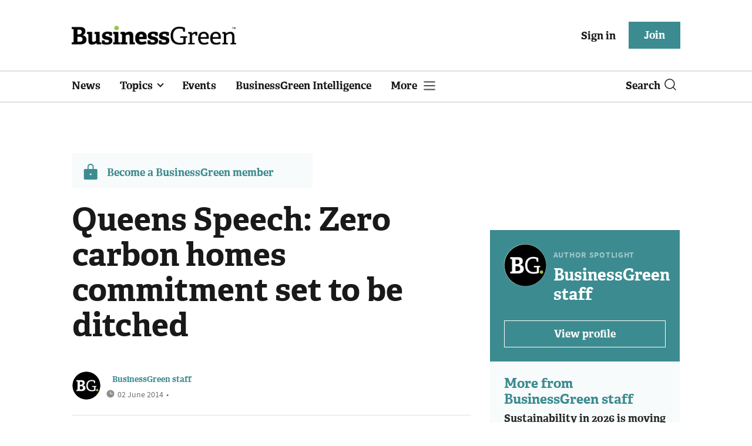

--- FILE ---
content_type: text/html; charset=utf-8
request_url: https://www.businessgreen.com/get_remote_component?id=4a751042-5670-9e34-bab5-e815fe7a79cc
body_size: 1217
content:
<!-- Component :: most_read_right--> 
  <div class="common-full-block ranked-articles-list single-col ">
    <div class="common-header-content">
      <div class="common-header">
        Most read
      </div>
    </div>
    <div class="row most-ranked-block">
        <div class="most-ranked-content col-lg-12 col-md-6 col-sm-6">
          <div class="most-ranked-left">01</div>
          <div class="most-ranked-right">
            <h4>    <a title="&#39;A national project to turn the tide&#39;: Government unveils £15bn Warm Homes Plan" class="lock" href="/news/4524489/national-project-turn-tide-government-unveils-15bn-warm-homes-plan">&#39;A national project to turn the tide&#39;: Government unveils £15bn Warm Homes Plan</a>
</h4>
            <div class="published">
                20 January 2026


 •
              7 min read
            </div>
          </div>
        </div>
        <div class="most-ranked-content col-lg-12 col-md-6 col-sm-6">
          <div class="most-ranked-left">02</div>
          <div class="most-ranked-right">
            <h4>    <a title="&#39;This approach puts control in customers&#39; hands&#39;: Green economy reacts to new Warm Homes Plan" class="lock" href="/news-analysis/4524497/approach-control-customers-hands-green-economy-reacts-warm-homes-plan">&#39;This approach puts control in customers&#39; hands&#39;: Green economy reacts to new Warm Homes Plan</a>
</h4>
            <div class="published">
                20 January 2026


 •
              17 min read
            </div>
          </div>
        </div>
        <div class="most-ranked-content col-lg-12 col-md-6 col-sm-6">
          <div class="most-ranked-left">03</div>
          <div class="most-ranked-right">
            <h4>    <a title="&#39;Growth, peace, climate&#39;: European leaders push back at &#39;bullies&#39; who threaten global security" class="lock" href="/news/4524515/growth-peace-climate-european-leaders-push-bullies-threaten-global-security">&#39;Growth, peace, climate&#39;: European leaders push back at &#39;bullies&#39; who threaten global security</a>
</h4>
            <div class="published">
                20 January 2026


 •
              6 min read
            </div>
          </div>
        </div>
        <div class="most-ranked-content col-lg-12 col-md-6 col-sm-6">
          <div class="most-ranked-left">04</div>
          <div class="most-ranked-right">
            <h4>    <a title="&#39;Get that electric feeling&#39;: Government launches nationwide EV campaign" class="lock" href="/news/4524479/electric-feeling-government-launches-nationwide-ev-campaign">&#39;Get that electric feeling&#39;: Government launches nationwide EV campaign</a>
</h4>
            <div class="published">
                20 January 2026


 •
              4 min read
            </div>
          </div>
        </div>
        <div class="most-ranked-content col-lg-12 col-md-6 col-sm-6">
          <div class="most-ranked-left">05</div>
          <div class="most-ranked-right">
            <h4>    <a title="Carbon Majors: Half of global fossil fuel emissions linked to just 32 firms" class="lock" href="/news/4524533/carbon-majors-half-global-fossil-fuel-emissions-linked-firms">Carbon Majors: Half of global fossil fuel emissions linked to just 32 firms</a>
</h4>
            <div class="published">
                21 January 2026


 •
              5 min read
            </div>
          </div>
        </div>
    </div>
  </div>

